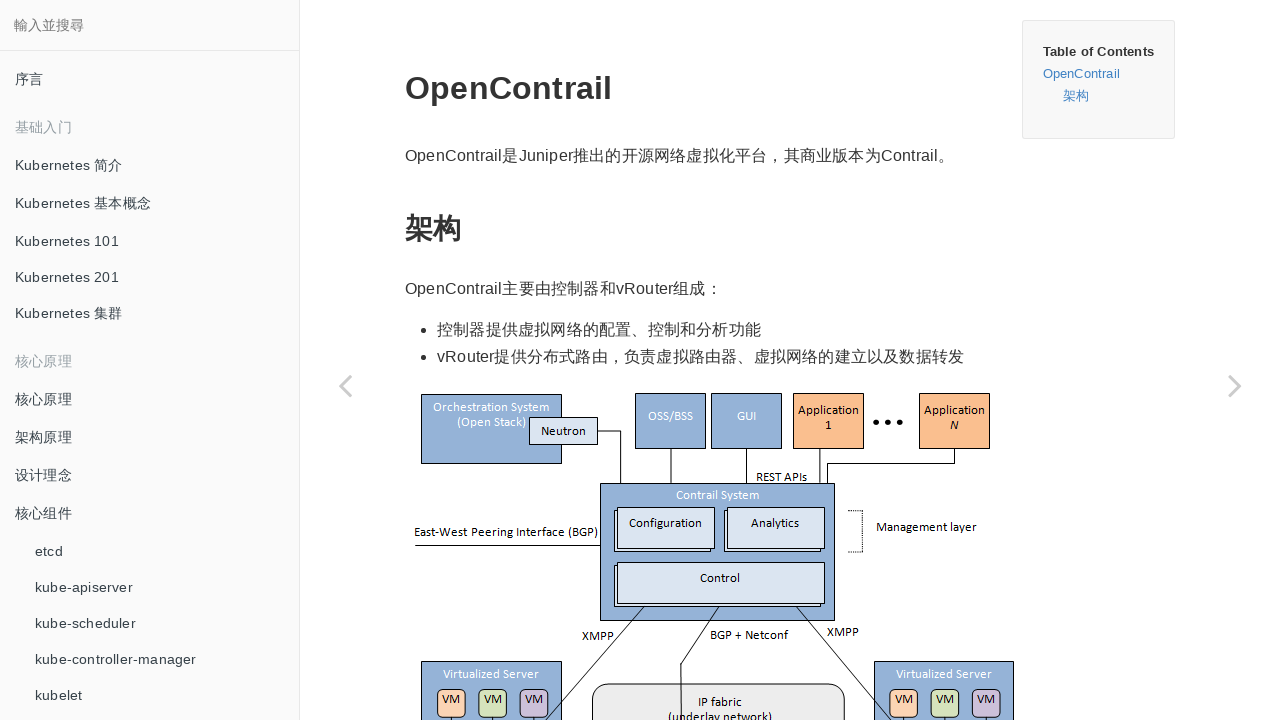

--- FILE ---
content_type: text/html; charset=utf-8
request_url: https://feisky.xyz/kubernetes-handbook/network/opencontrail/opencontrail.html
body_size: 8295
content:

<!DOCTYPE HTML>
<html lang="zh-cn" >
    <head>
        <meta charset="UTF-8">
        <meta content="text/html; charset=utf-8" http-equiv="Content-Type">
        <title>OpenContrail · Kubernetes Handbook</title>
        <meta http-equiv="X-UA-Compatible" content="IE=edge" />
        <meta name="description" content="">
        <meta name="generator" content="GitBook 3.2.3">
        <meta name="author" content="Pengfei Ni">
        
        
    
    <link rel="stylesheet" href="../../gitbook/style.css">

    
            
                
                <link rel="stylesheet" href="../../gitbook/gitbook-plugin-page-toc/page-toc.css">
                
            
                
                <link rel="stylesheet" href="../../gitbook/gitbook-plugin-search-plus/search.css">
                
            
                
                <link rel="stylesheet" href="../../gitbook/gitbook-plugin-tbfed-pagefooter/footer.css">
                
            
                
                <link rel="stylesheet" href="../../gitbook/gitbook-plugin-highlight/website.css">
                
            
                
                <link rel="stylesheet" href="../../gitbook/gitbook-plugin-fontsettings/website.css">
                
            
        

    

    
        
    
        
    
        
    
        
    
        
    
        
    

        
    
    
    <meta name="HandheldFriendly" content="true"/>
    <meta name="viewport" content="width=device-width, initial-scale=1, user-scalable=no">
    <meta name="apple-mobile-web-app-capable" content="yes">
    <meta name="apple-mobile-web-app-status-bar-style" content="black">
    <link rel="apple-touch-icon-precomposed" sizes="152x152" href="../../gitbook/images/apple-touch-icon-precomposed-152.png">
    <link rel="shortcut icon" href="../../gitbook/images/favicon.ico" type="image/x-icon">

    
    <link rel="next" href="../kuryr/kuryr.html" />
    
    
    <link rel="prev" href="../romana/romana.html" />
    

    </head>
    <body>
        
<div class="book">
    <div class="book-summary">
        
            
<div id="book-search-input" role="search">
    <input type="text" placeholder="輸入並搜尋" />
</div>

            
                <nav role="navigation">
                


<ul class="summary">
    
    

    

    
        
        
    
        <li class="chapter " data-level="1.1" data-path="../../">
            
                <a href="../../">
            
                    
                    序言
            
                </a>
            

            
        </li>
    

    
        
        <li class="header">基础入门</li>
        
        
    
        <li class="chapter " data-level="2.1" data-path="../../introduction/">
            
                <a href="../../introduction/">
            
                    
                    Kubernetes 简介
            
                </a>
            

            
        </li>
    
        <li class="chapter " data-level="2.2" data-path="../../introduction/concepts.html">
            
                <a href="../../introduction/concepts.html">
            
                    
                    Kubernetes 基本概念
            
                </a>
            

            
        </li>
    
        <li class="chapter " data-level="2.3" data-path="../../introduction/101.html">
            
                <a href="../../introduction/101.html">
            
                    
                    Kubernetes 101
            
                </a>
            

            
        </li>
    
        <li class="chapter " data-level="2.4" data-path="../../introduction/201.html">
            
                <a href="../../introduction/201.html">
            
                    
                    Kubernetes 201
            
                </a>
            

            
        </li>
    
        <li class="chapter " data-level="2.5" data-path="../../introduction/cluster.html">
            
                <a href="../../introduction/cluster.html">
            
                    
                    Kubernetes 集群
            
                </a>
            

            
        </li>
    

    
        
        <li class="header">核心原理</li>
        
        
    
        <li class="chapter " data-level="3.1" data-path="../../architecture/">
            
                <a href="../../architecture/">
            
                    
                    核心原理
            
                </a>
            

            
        </li>
    
        <li class="chapter " data-level="3.2" data-path="../../architecture/architecture.html">
            
                <a href="../../architecture/architecture.html">
            
                    
                    架构原理
            
                </a>
            

            
        </li>
    
        <li class="chapter " data-level="3.3" data-path="../../architecture/concepts.html">
            
                <a href="../../architecture/concepts.html">
            
                    
                    设计理念
            
                </a>
            

            
        </li>
    
        <li class="chapter " data-level="3.4" data-path="../../components/components.html">
            
                <a href="../../components/components.html">
            
                    
                    核心组件
            
                </a>
            

            
            <ul class="articles">
                
    
        <li class="chapter " data-level="3.4.1" data-path="../../components/etcd.html">
            
                <a href="../../components/etcd.html">
            
                    
                    etcd
            
                </a>
            

            
        </li>
    
        <li class="chapter " data-level="3.4.2" data-path="../../components/apiserver.html">
            
                <a href="../../components/apiserver.html">
            
                    
                    kube-apiserver
            
                </a>
            

            
        </li>
    
        <li class="chapter " data-level="3.4.3" data-path="../../components/scheduler.html">
            
                <a href="../../components/scheduler.html">
            
                    
                    kube-scheduler
            
                </a>
            

            
        </li>
    
        <li class="chapter " data-level="3.4.4" data-path="../../components/controller-manager.html">
            
                <a href="../../components/controller-manager.html">
            
                    
                    kube-controller-manager
            
                </a>
            

            
        </li>
    
        <li class="chapter " data-level="3.4.5" data-path="../../components/kubelet.html">
            
                <a href="../../components/kubelet.html">
            
                    
                    kubelet
            
                </a>
            

            
        </li>
    
        <li class="chapter " data-level="3.4.6" data-path="../../components/kube-proxy.html">
            
                <a href="../../components/kube-proxy.html">
            
                    
                    kube-proxy
            
                </a>
            

            
        </li>
    
        <li class="chapter " data-level="3.4.7" data-path="../../components/kube-dns.html">
            
                <a href="../../components/kube-dns.html">
            
                    
                    kube-dns
            
                </a>
            

            
        </li>
    
        <li class="chapter " data-level="3.4.8" data-path="../../components/federation.html">
            
                <a href="../../components/federation.html">
            
                    
                    Federation
            
                </a>
            

            
        </li>
    
        <li class="chapter " data-level="3.4.9" data-path="../../components/kubeadm.html">
            
                <a href="../../components/kubeadm.html">
            
                    
                    kubeadm
            
                </a>
            

            
        </li>
    
        <li class="chapter " data-level="3.4.10" data-path="../../components/hyperkube.html">
            
                <a href="../../components/hyperkube.html">
            
                    
                    hyperkube
            
                </a>
            

            
        </li>
    
        <li class="chapter " data-level="3.4.11" data-path="../../components/kubectl.html">
            
                <a href="../../components/kubectl.html">
            
                    
                    kubectl
            
                </a>
            

            
        </li>
    

            </ul>
            
        </li>
    
        <li class="chapter " data-level="3.5" data-path="../../concepts/objects.html">
            
                <a href="../../concepts/objects.html">
            
                    
                    资源对象
            
                </a>
            

            
            <ul class="articles">
                
    
        <li class="chapter " data-level="3.5.1" data-path="../../concepts/autoscaling.html">
            
                <a href="../../concepts/autoscaling.html">
            
                    
                    Autoscaling
            
                </a>
            

            
        </li>
    
        <li class="chapter " data-level="3.5.2" data-path="../../concepts/configmap.html">
            
                <a href="../../concepts/configmap.html">
            
                    
                    ConfigMap
            
                </a>
            

            
        </li>
    
        <li class="chapter " data-level="3.5.3" data-path="../../concepts/cronjob.html">
            
                <a href="../../concepts/cronjob.html">
            
                    
                    CronJob
            
                </a>
            

            
        </li>
    
        <li class="chapter " data-level="3.5.4" data-path="../../concepts/customresourcedefinition.html">
            
                <a href="../../concepts/customresourcedefinition.html">
            
                    
                    CustomResourceDefinition
            
                </a>
            

            
        </li>
    
        <li class="chapter " data-level="3.5.5" data-path="../../concepts/daemonset.html">
            
                <a href="../../concepts/daemonset.html">
            
                    
                    DaemonSet
            
                </a>
            

            
        </li>
    
        <li class="chapter " data-level="3.5.6" data-path="../../concepts/deployment.html">
            
                <a href="../../concepts/deployment.html">
            
                    
                    Deployment
            
                </a>
            

            
        </li>
    
        <li class="chapter " data-level="3.5.7" data-path="../../concepts/ingress.html">
            
                <a href="../../concepts/ingress.html">
            
                    
                    Ingress
            
                </a>
            

            
        </li>
    
        <li class="chapter " data-level="3.5.8" data-path="../../concepts/job.html">
            
                <a href="../../concepts/job.html">
            
                    
                    Job
            
                </a>
            

            
        </li>
    
        <li class="chapter " data-level="3.5.9" data-path="../../concepts/local-volume.html">
            
                <a href="../../concepts/local-volume.html">
            
                    
                    LocalVolume
            
                </a>
            

            
        </li>
    
        <li class="chapter " data-level="3.5.10" data-path="../../concepts/namespace.html">
            
                <a href="../../concepts/namespace.html">
            
                    
                    Namespace
            
                </a>
            

            
        </li>
    
        <li class="chapter " data-level="3.5.11" data-path="../../concepts/network-policy.html">
            
                <a href="../../concepts/network-policy.html">
            
                    
                    NetworkPolicy
            
                </a>
            

            
        </li>
    
        <li class="chapter " data-level="3.5.12" data-path="../../concepts/node.html">
            
                <a href="../../concepts/node.html">
            
                    
                    Node
            
                </a>
            

            
        </li>
    
        <li class="chapter " data-level="3.5.13" data-path="../../concepts/persistent-volume.html">
            
                <a href="../../concepts/persistent-volume.html">
            
                    
                    PersistentVolume
            
                </a>
            

            
        </li>
    
        <li class="chapter " data-level="3.5.14" data-path="../../concepts/pod.html">
            
                <a href="../../concepts/pod.html">
            
                    
                    Pod
            
                </a>
            

            
        </li>
    
        <li class="chapter " data-level="3.5.15" data-path="../../concepts/podpreset.html">
            
                <a href="../../concepts/podpreset.html">
            
                    
                    PodPreset
            
                </a>
            

            
        </li>
    
        <li class="chapter " data-level="3.5.16" data-path="../../concepts/replicaset.html">
            
                <a href="../../concepts/replicaset.html">
            
                    
                    ReplicaSet
            
                </a>
            

            
        </li>
    
        <li class="chapter " data-level="3.5.17" data-path="../../concepts/quota.html">
            
                <a href="../../concepts/quota.html">
            
                    
                    Resource Quota
            
                </a>
            

            
        </li>
    
        <li class="chapter " data-level="3.5.18" data-path="../../concepts/secret.html">
            
                <a href="../../concepts/secret.html">
            
                    
                    Secret
            
                </a>
            

            
        </li>
    
        <li class="chapter " data-level="3.5.19" data-path="../../concepts/security-context.html">
            
                <a href="../../concepts/security-context.html">
            
                    
                    SecurityContext
            
                </a>
            

            
        </li>
    
        <li class="chapter " data-level="3.5.20" data-path="../../concepts/service.html">
            
                <a href="../../concepts/service.html">
            
                    
                    Service
            
                </a>
            

            
        </li>
    
        <li class="chapter " data-level="3.5.21" data-path="../../concepts/serviceaccount.html">
            
                <a href="../../concepts/serviceaccount.html">
            
                    
                    ServiceAccount
            
                </a>
            

            
        </li>
    
        <li class="chapter " data-level="3.5.22" data-path="../../concepts/statefulset.html">
            
                <a href="../../concepts/statefulset.html">
            
                    
                    StatefulSet
            
                </a>
            

            
        </li>
    
        <li class="chapter " data-level="3.5.23" data-path="../../concepts/volume.html">
            
                <a href="../../concepts/volume.html">
            
                    
                    Volume
            
                </a>
            

            
        </li>
    

            </ul>
            
        </li>
    

    
        
        <li class="header">部署配置</li>
        
        
    
        <li class="chapter " data-level="4.1" data-path="../../deploy/">
            
                <a href="../../deploy/">
            
                    
                    部署指南
            
                </a>
            

            
        </li>
    
        <li class="chapter " data-level="4.2" data-path="../../deploy/kubectl.html">
            
                <a href="../../deploy/kubectl.html">
            
                    
                    kubectl 安装
            
                </a>
            

            
        </li>
    
        <li class="chapter " data-level="4.3" data-path="../../deploy/single.html">
            
                <a href="../../deploy/single.html">
            
                    
                    单机部署
            
                </a>
            

            
        </li>
    
        <li class="chapter " data-level="4.4" data-path="../../deploy/feature-gates.html">
            
                <a href="../../deploy/feature-gates.html">
            
                    
                    特性开关
            
                </a>
            

            
        </li>
    
        <li class="chapter " data-level="4.5" data-path="../../deploy/kubernetes-configuration-best-practice.html">
            
                <a href="../../deploy/kubernetes-configuration-best-practice.html">
            
                    
                    最佳配置
            
                </a>
            

            
        </li>
    
        <li class="chapter " data-level="4.6" data-path="../../deploy/upgrade.html">
            
                <a href="../../deploy/upgrade.html">
            
                    
                    版本支持
            
                </a>
            

            
        </li>
    
        <li class="chapter " data-level="4.7" data-path="../../deploy/cluster.html">
            
                <a href="../../deploy/cluster.html">
            
                    
                    集群部署
            
                </a>
            

            
            <ul class="articles">
                
    
        <li class="chapter " data-level="4.7.1" data-path="../../deploy/kubeadm.html">
            
                <a href="../../deploy/kubeadm.html">
            
                    
                    kubeadm
            
                </a>
            

            
        </li>
    
        <li class="chapter " data-level="4.7.2" data-path="../../deploy/kops.html">
            
                <a href="../../deploy/kops.html">
            
                    
                    kops
            
                </a>
            

            
        </li>
    
        <li class="chapter " data-level="4.7.3" data-path="../../deploy/kubespray.html">
            
                <a href="../../deploy/kubespray.html">
            
                    
                    Kubespray
            
                </a>
            

            
        </li>
    
        <li class="chapter " data-level="4.7.4" data-path="../../deploy/azure.html">
            
                <a href="../../deploy/azure.html">
            
                    
                    Azure
            
                </a>
            

            
        </li>
    
        <li class="chapter " data-level="4.7.5" data-path="../../deploy/windows.html">
            
                <a href="../../deploy/windows.html">
            
                    
                    Windows
            
                </a>
            

            
        </li>
    
        <li class="chapter " data-level="4.7.6" data-path="../../deploy/k8s-linuxkit.html">
            
                <a href="../../deploy/k8s-linuxkit.html">
            
                    
                    LinuxKit
            
                </a>
            

            
        </li>
    
        <li class="chapter " data-level="4.7.7" >
            
                <a target="_blank" href="https://github.com/gjmzj/kubeasz">
            
                    
                    kubeasz
            
                </a>
            

            
        </li>
    

            </ul>
            
        </li>
    
        <li class="chapter " data-level="4.8" data-path="../../addons/addon-list.html">
            
                <a href="../../addons/addon-list.html">
            
                    
                    附加组件
            
                </a>
            

            
            <ul class="articles">
                
    
        <li class="chapter " data-level="4.8.1" data-path="../../addons/addon-manager.html">
            
                <a href="../../addons/addon-manager.html">
            
                    
                    Addon-manager
            
                </a>
            

            
        </li>
    
        <li class="chapter " data-level="4.8.2" data-path="../../components/kube-dns.html">
            
                <a href="../../components/kube-dns.html">
            
                    
                    DNS
            
                </a>
            

            
        </li>
    
        <li class="chapter " data-level="4.8.3" data-path="../../addons/dashboard.html">
            
                <a href="../../addons/dashboard.html">
            
                    
                    Dashboard
            
                </a>
            

            
        </li>
    
        <li class="chapter " data-level="4.8.4" data-path="../../addons/monitor.html">
            
                <a href="../../addons/monitor.html">
            
                    
                    监控
            
                </a>
            

            
        </li>
    
        <li class="chapter " data-level="4.8.5" data-path="../../addons/logging.html">
            
                <a href="../../addons/logging.html">
            
                    
                    日志
            
                </a>
            

            
        </li>
    
        <li class="chapter " data-level="4.8.6" data-path="../../addons/metrics.html">
            
                <a href="../../addons/metrics.html">
            
                    
                    Metrics
            
                </a>
            

            
        </li>
    
        <li class="chapter " data-level="4.8.7" data-path="../../practice/gpu.html">
            
                <a href="../../practice/gpu.html">
            
                    
                    GPU
            
                </a>
            

            
        </li>
    
        <li class="chapter " data-level="4.8.8" data-path="../../addons/cluster-autoscaler.html">
            
                <a href="../../addons/cluster-autoscaler.html">
            
                    
                    Cluster Autoscaler
            
                </a>
            

            
        </li>
    
        <li class="chapter " data-level="4.8.9" data-path="../../addons/ip-masq-agent.html">
            
                <a href="../../addons/ip-masq-agent.html">
            
                    
                    ip-masq-agent
            
                </a>
            

            
        </li>
    

            </ul>
            
        </li>
    
        <li class="chapter " data-level="4.9" data-path="../../deploy/kubernetes-the-hard-way/k8s-hard-way.html">
            
                <a href="../../deploy/kubernetes-the-hard-way/k8s-hard-way.html">
            
                    
                    Kubernetes-The-Hard-Way
            
                </a>
            

            
            <ul class="articles">
                
    
        <li class="chapter " data-level="4.9.1" data-path="../../deploy/kubernetes-the-hard-way/01-prerequisites.html">
            
                <a href="../../deploy/kubernetes-the-hard-way/01-prerequisites.html">
            
                    
                    准备部署环境
            
                </a>
            

            
        </li>
    
        <li class="chapter " data-level="4.9.2" data-path="../../deploy/kubernetes-the-hard-way/02-client-tools.html">
            
                <a href="../../deploy/kubernetes-the-hard-way/02-client-tools.html">
            
                    
                    安装必要工具
            
                </a>
            

            
        </li>
    
        <li class="chapter " data-level="4.9.3" data-path="../../deploy/kubernetes-the-hard-way/03-compute-resources.html">
            
                <a href="../../deploy/kubernetes-the-hard-way/03-compute-resources.html">
            
                    
                    创建计算资源
            
                </a>
            

            
        </li>
    
        <li class="chapter " data-level="4.9.4" data-path="../../deploy/kubernetes-the-hard-way/04-certificate-authority.html">
            
                <a href="../../deploy/kubernetes-the-hard-way/04-certificate-authority.html">
            
                    
                    配置创建证书
            
                </a>
            

            
        </li>
    
        <li class="chapter " data-level="4.9.5" data-path="../../deploy/kubernetes-the-hard-way/05-kubernetes-configuration-files.html">
            
                <a href="../../deploy/kubernetes-the-hard-way/05-kubernetes-configuration-files.html">
            
                    
                    配置生成配置
            
                </a>
            

            
        </li>
    
        <li class="chapter " data-level="4.9.6" data-path="../../deploy/kubernetes-the-hard-way/06-data-encryption-keys.html">
            
                <a href="../../deploy/kubernetes-the-hard-way/06-data-encryption-keys.html">
            
                    
                    配置生成密钥
            
                </a>
            

            
        </li>
    
        <li class="chapter " data-level="4.9.7" data-path="../../deploy/kubernetes-the-hard-way/07-bootstrapping-etcd.html">
            
                <a href="../../deploy/kubernetes-the-hard-way/07-bootstrapping-etcd.html">
            
                    
                    部署 Etcd 群集
            
                </a>
            

            
        </li>
    
        <li class="chapter " data-level="4.9.8" data-path="../../deploy/kubernetes-the-hard-way/08-bootstrapping-kubernetes-controllers.html">
            
                <a href="../../deploy/kubernetes-the-hard-way/08-bootstrapping-kubernetes-controllers.html">
            
                    
                    部署控制节点
            
                </a>
            

            
        </li>
    
        <li class="chapter " data-level="4.9.9" data-path="../../deploy/kubernetes-the-hard-way/09-bootstrapping-kubernetes-workers.html">
            
                <a href="../../deploy/kubernetes-the-hard-way/09-bootstrapping-kubernetes-workers.html">
            
                    
                    部署计算节点
            
                </a>
            

            
        </li>
    
        <li class="chapter " data-level="4.9.10" data-path="../../deploy/kubernetes-the-hard-way/10-configuring-kubectl.html">
            
                <a href="../../deploy/kubernetes-the-hard-way/10-configuring-kubectl.html">
            
                    
                    配置 Kubectl
            
                </a>
            

            
        </li>
    
        <li class="chapter " data-level="4.9.11" data-path="../../deploy/kubernetes-the-hard-way/11-pod-network-routes.html">
            
                <a href="../../deploy/kubernetes-the-hard-way/11-pod-network-routes.html">
            
                    
                    配置网络路由
            
                </a>
            

            
        </li>
    
        <li class="chapter " data-level="4.9.12" data-path="../../deploy/kubernetes-the-hard-way/12-dns-addon.html">
            
                <a href="../../deploy/kubernetes-the-hard-way/12-dns-addon.html">
            
                    
                    部署 DNS 扩展
            
                </a>
            

            
        </li>
    
        <li class="chapter " data-level="4.9.13" data-path="../../deploy/kubernetes-the-hard-way/13-smoke-test.html">
            
                <a href="../../deploy/kubernetes-the-hard-way/13-smoke-test.html">
            
                    
                    烟雾测试
            
                </a>
            

            
        </li>
    
        <li class="chapter " data-level="4.9.14" data-path="../../deploy/kubernetes-the-hard-way/14-cleanup.html">
            
                <a href="../../deploy/kubernetes-the-hard-way/14-cleanup.html">
            
                    
                    删除集群
            
                </a>
            

            
        </li>
    

            </ul>
            
        </li>
    

    
        
        <li class="header">插件扩展</li>
        
        
    
        <li class="chapter " data-level="5.1" data-path="../../plugins/api.html">
            
                <a href="../../plugins/api.html">
            
                    
                    API 扩展
            
                </a>
            

            
            <ul class="articles">
                
    
        <li class="chapter " data-level="5.1.1" data-path="../../plugins/aggregation.html">
            
                <a href="../../plugins/aggregation.html">
            
                    
                    Aggregation
            
                </a>
            

            
        </li>
    
        <li class="chapter " data-level="5.1.2" data-path="../../concepts/customresourcedefinition.html">
            
                <a href="../../concepts/customresourcedefinition.html">
            
                    
                    CustomResourceDefinition
            
                </a>
            

            
        </li>
    

            </ul>
            
        </li>
    
        <li class="chapter " data-level="5.2" data-path="../../plugins/auth.html">
            
                <a href="../../plugins/auth.html">
            
                    
                    访问控制
            
                </a>
            

            
            <ul class="articles">
                
    
        <li class="chapter " data-level="5.2.1" data-path="../../plugins/authentication.html">
            
                <a href="../../plugins/authentication.html">
            
                    
                    认证
            
                </a>
            

            
        </li>
    
        <li class="chapter " data-level="5.2.2" data-path="../../plugins/rbac.html">
            
                <a href="../../plugins/rbac.html">
            
                    
                    RBAC 授权
            
                </a>
            

            
        </li>
    
        <li class="chapter " data-level="5.2.3" data-path="../../plugins/admission.html">
            
                <a href="../../plugins/admission.html">
            
                    
                    准入控制
            
                </a>
            

            
        </li>
    

            </ul>
            
        </li>
    
        <li class="chapter " data-level="5.3" data-path="../../plugins/scheduler.html">
            
                <a href="../../plugins/scheduler.html">
            
                    
                    Scheduler 扩展
            
                </a>
            

            
        </li>
    
        <li class="chapter " data-level="5.4" data-path="../network.html">
            
                <a href="../network.html">
            
                    
                    网络插件
            
                </a>
            

            
            <ul class="articles">
                
    
        <li class="chapter " data-level="5.4.1" data-path="../cni/cni.html">
            
                <a href="../cni/cni.html">
            
                    
                    CNI
            
                </a>
            

            
        </li>
    
        <li class="chapter " data-level="5.4.2" data-path="../flannel/flannel.html">
            
                <a href="../flannel/flannel.html">
            
                    
                    Flannel
            
                </a>
            

            
        </li>
    
        <li class="chapter " data-level="5.4.3" data-path="../calico/calico.html">
            
                <a href="../calico/calico.html">
            
                    
                    Calico
            
                </a>
            

            
        </li>
    
        <li class="chapter " data-level="5.4.4" data-path="../weave/weave.html">
            
                <a href="../weave/weave.html">
            
                    
                    Weave
            
                </a>
            

            
        </li>
    
        <li class="chapter " data-level="5.4.5" data-path="../cilium/cilium.html">
            
                <a href="../cilium/cilium.html">
            
                    
                    Cilium
            
                </a>
            

            
        </li>
    
        <li class="chapter " data-level="5.4.6" data-path="../ovn-kubernetes.html">
            
                <a href="../ovn-kubernetes.html">
            
                    
                    OVN
            
                </a>
            

            
        </li>
    
        <li class="chapter " data-level="5.4.7" data-path="../contiv/contiv.html">
            
                <a href="../contiv/contiv.html">
            
                    
                    Contiv
            
                </a>
            

            
        </li>
    
        <li class="chapter " data-level="5.4.8" data-path="../sriov/sriov.html">
            
                <a href="../sriov/sriov.html">
            
                    
                    SR-IOV
            
                </a>
            

            
        </li>
    
        <li class="chapter " data-level="5.4.9" data-path="../romana/romana.html">
            
                <a href="../romana/romana.html">
            
                    
                    Romana
            
                </a>
            

            
        </li>
    
        <li class="chapter active" data-level="5.4.10" data-path="opencontrail.html">
            
                <a href="opencontrail.html">
            
                    
                    OpenContrail
            
                </a>
            

            
        </li>
    
        <li class="chapter " data-level="5.4.11" data-path="../kuryr/kuryr.html">
            
                <a href="../kuryr/kuryr.html">
            
                    
                    Kuryr
            
                </a>
            

            
        </li>
    

            </ul>
            
        </li>
    
        <li class="chapter " data-level="5.5" data-path="../../plugins/CRI.html">
            
                <a href="../../plugins/CRI.html">
            
                    
                    运行时插件 CRI
            
                </a>
            

            
            <ul class="articles">
                
    
        <li class="chapter " data-level="5.5.1" data-path="../../plugins/cri-tools.html">
            
                <a href="../../plugins/cri-tools.html">
            
                    
                    CRI-tools
            
                </a>
            

            
        </li>
    
        <li class="chapter " data-level="5.5.2" data-path="../../deploy/frakti/frakti.html">
            
                <a href="../../deploy/frakti/frakti.html">
            
                    
                    Frakti
            
                </a>
            

            
        </li>
    

            </ul>
            
        </li>
    
        <li class="chapter " data-level="5.6" data-path="../../plugins/volume.html">
            
                <a href="../../plugins/volume.html">
            
                    
                    存储插件
            
                </a>
            

            
            <ul class="articles">
                
    
        <li class="chapter " data-level="5.6.1" data-path="../../plugins/csi.html">
            
                <a href="../../plugins/csi.html">
            
                    
                    容器存储接口 CSI
            
                </a>
            

            
        </li>
    
        <li class="chapter " data-level="5.6.2" data-path="../../plugins/flex-volume.html">
            
                <a href="../../plugins/flex-volume.html">
            
                    
                    FlexVolume
            
                </a>
            

            
        </li>
    
        <li class="chapter " data-level="5.6.3" data-path="../../plugins/glusterfs.html">
            
                <a href="../../plugins/glusterfs.html">
            
                    
                    glusterfs
            
                </a>
            

            
        </li>
    

            </ul>
            
        </li>
    
        <li class="chapter " data-level="5.7" data-path="../../plugins/network-policy.html">
            
                <a href="../../plugins/network-policy.html">
            
                    
                    网络策略
            
                </a>
            

            
        </li>
    
        <li class="chapter " data-level="5.8" data-path="../../plugins/ingress.html">
            
                <a href="../../plugins/ingress.html">
            
                    
                    Ingress Controller
            
                </a>
            

            
            <ul class="articles">
                
    
        <li class="chapter " data-level="5.8.1" data-path="../../practice/ingress_letsencrypt.html">
            
                <a href="../../practice/ingress_letsencrypt.html">
            
                    
                    Ingress + Letsencrypt
            
                </a>
            

            
        </li>
    
        <li class="chapter " data-level="5.8.2" data-path="../../practice/minikube-ingress.html">
            
                <a href="../../practice/minikube-ingress.html">
            
                    
                    minikube Ingress
            
                </a>
            

            
        </li>
    
        <li class="chapter " data-level="5.8.3" data-path="../../practice/service-discovery-lb/service-discovery-and-load-balancing.html">
            
                <a href="../../practice/service-discovery-lb/service-discovery-and-load-balancing.html">
            
                    
                    Traefik Ingress
            
                </a>
            

            
        </li>
    
        <li class="chapter " data-level="5.8.4" data-path="../../plugins/keepalived-vip.html">
            
                <a href="../../plugins/keepalived-vip.html">
            
                    
                    Keepalived-VIP
            
                </a>
            

            
        </li>
    

            </ul>
            
        </li>
    
        <li class="chapter " data-level="5.9" data-path="../../plugins/cloud-provider.html">
            
                <a href="../../plugins/cloud-provider.html">
            
                    
                    Cloud Provider 扩展
            
                </a>
            

            
        </li>
    
        <li class="chapter " data-level="5.10" data-path="../../plugins/device.html">
            
                <a href="../../plugins/device.html">
            
                    
                    Device 插件
            
                </a>
            

            
        </li>
    

    
        
        <li class="header">服务治理</li>
        
        
    
        <li class="chapter " data-level="6.1" data-path="../../apps/">
            
                <a href="../../apps/">
            
                    
                    服务治理
            
                </a>
            

            
            <ul class="articles">
                
    
        <li class="chapter " data-level="6.1.1" data-path="../../apps/patterns.html">
            
                <a href="../../apps/patterns.html">
            
                    
                    一般准则
            
                </a>
            

            
        </li>
    
        <li class="chapter " data-level="6.1.2" data-path="../../apps/service-rolling-update.html">
            
                <a href="../../apps/service-rolling-update.html">
            
                    
                    滚动升级
            
                </a>
            

            
        </li>
    
        <li class="chapter " data-level="6.1.3" data-path="../../apps/helm.html">
            
                <a href="../../apps/helm.html">
            
                    
                    Helm
            
                </a>
            

            
        </li>
    
        <li class="chapter " data-level="6.1.4" data-path="../../apps/operator.html">
            
                <a href="../../apps/operator.html">
            
                    
                    Operator
            
                </a>
            

            
        </li>
    
        <li class="chapter " data-level="6.1.5" data-path="../../apps/service-mesh.html">
            
                <a href="../../apps/service-mesh.html">
            
                    
                    Service Mesh
            
                </a>
            

            
        </li>
    
        <li class="chapter " data-level="6.1.6" data-path="../../apps/linkerd.html">
            
                <a href="../../apps/linkerd.html">
            
                    
                    Linkerd
            
                </a>
            

            
        </li>
    
        <li class="chapter " data-level="6.1.7" data-path="../../apps/linkerd2.html">
            
                <a href="../../apps/linkerd2.html">
            
                    
                    Linkerd2
            
                </a>
            

            
        </li>
    

            </ul>
            
        </li>
    
        <li class="chapter " data-level="6.2" data-path="../../apps/istio.html">
            
                <a href="../../apps/istio.html">
            
                    
                    Istio
            
                </a>
            

            
            <ul class="articles">
                
    
        <li class="chapter " data-level="6.2.1" data-path="../../apps/istio-deploy.html">
            
                <a href="../../apps/istio-deploy.html">
            
                    
                    安装
            
                </a>
            

            
        </li>
    
        <li class="chapter " data-level="6.2.2" data-path="../../apps/istio-traffic-management.html">
            
                <a href="../../apps/istio-traffic-management.html">
            
                    
                    流量管理
            
                </a>
            

            
        </li>
    
        <li class="chapter " data-level="6.2.3" data-path="../../apps/istio-security.html">
            
                <a href="../../apps/istio-security.html">
            
                    
                    安全管理
            
                </a>
            

            
        </li>
    
        <li class="chapter " data-level="6.2.4" data-path="../../apps/istio-policy.html">
            
                <a href="../../apps/istio-policy.html">
            
                    
                    策略管理
            
                </a>
            

            
        </li>
    
        <li class="chapter " data-level="6.2.5" data-path="../../apps/istio-metrics.html">
            
                <a href="../../apps/istio-metrics.html">
            
                    
                    度量管理
            
                </a>
            

            
        </li>
    
        <li class="chapter " data-level="6.2.6" data-path="../../apps/istio-troubleshoot.html">
            
                <a href="../../apps/istio-troubleshoot.html">
            
                    
                    排错
            
                </a>
            

            
        </li>
    
        <li class="chapter " data-level="6.2.7" data-path="../../apps/istio-community.html">
            
                <a href="../../apps/istio-community.html">
            
                    
                    社区
            
                </a>
            

            
        </li>
    

            </ul>
            
        </li>
    
        <li class="chapter " data-level="6.3" data-path="../../apps/devops.html">
            
                <a href="../../apps/devops.html">
            
                    
                    Devops
            
                </a>
            

            
            <ul class="articles">
                
    
        <li class="chapter " data-level="6.3.1" data-path="../../apps/draft.html">
            
                <a href="../../apps/draft.html">
            
                    
                    Draft
            
                </a>
            

            
        </li>
    
        <li class="chapter " data-level="6.3.2" data-path="../../apps/jenkinsx.html">
            
                <a href="../../apps/jenkinsx.html">
            
                    
                    Jenkins X
            
                </a>
            

            
        </li>
    
        <li class="chapter " data-level="6.3.3" data-path="../../apps/spinnaker.html">
            
                <a href="../../apps/spinnaker.html">
            
                    
                    Spinnaker
            
                </a>
            

            
        </li>
    
        <li class="chapter " data-level="6.3.4" data-path="../../apps/kompose.html">
            
                <a href="../../apps/kompose.html">
            
                    
                    Kompose
            
                </a>
            

            
        </li>
    
        <li class="chapter " data-level="6.3.5" data-path="../../apps/skaffold.html">
            
                <a href="../../apps/skaffold.html">
            
                    
                    Skaffold
            
                </a>
            

            
        </li>
    
        <li class="chapter " data-level="6.3.6" data-path="../../apps/argo.html">
            
                <a href="../../apps/argo.html">
            
                    
                    Argo
            
                </a>
            

            
        </li>
    
        <li class="chapter " data-level="6.3.7" data-path="../../apps/flux.html">
            
                <a href="../../apps/flux.html">
            
                    
                    Flux GitOps
            
                </a>
            

            
        </li>
    

            </ul>
            
        </li>
    

    
        
        <li class="header">实践案例</li>
        
        
    
        <li class="chapter " data-level="7.1" data-path="../../practice/">
            
                <a href="../../practice/">
            
                    
                    实践概览
            
                </a>
            

            
        </li>
    
        <li class="chapter " data-level="7.2" data-path="../../practice/resource-management.html">
            
                <a href="../../practice/resource-management.html">
            
                    
                    资源控制
            
                </a>
            

            
        </li>
    
        <li class="chapter " data-level="7.3" data-path="../../practice/ha.html">
            
                <a href="../../practice/ha.html">
            
                    
                    集群高可用
            
                </a>
            

            
        </li>
    
        <li class="chapter " data-level="7.4" data-path="../../practice/app-ha.html">
            
                <a href="../../practice/app-ha.html">
            
                    
                    应用高可用
            
                </a>
            

            
        </li>
    
        <li class="chapter " data-level="7.5" data-path="../../practice/debugging.html">
            
                <a href="../../practice/debugging.html">
            
                    
                    调试
            
                </a>
            

            
        </li>
    
        <li class="chapter " data-level="7.6" data-path="../../practice/portmap.html">
            
                <a href="../../practice/portmap.html">
            
                    
                    端口映射
            
                </a>
            

            
        </li>
    
        <li class="chapter " data-level="7.7" data-path="../../practice/portforward.html">
            
                <a href="../../practice/portforward.html">
            
                    
                    端口转发
            
                </a>
            

            
        </li>
    
        <li class="chapter " data-level="7.8" data-path="../../practice/user-management.html">
            
                <a href="../../practice/user-management.html">
            
                    
                    用户管理
            
                </a>
            

            
        </li>
    
        <li class="chapter " data-level="7.9" data-path="../../practice/gpu.html">
            
                <a href="../../practice/gpu.html">
            
                    
                    GPU
            
                </a>
            

            
        </li>
    
        <li class="chapter " data-level="7.10" data-path="../../practice/hugepage.html">
            
                <a href="../../practice/hugepage.html">
            
                    
                    HugePage
            
                </a>
            

            
        </li>
    
        <li class="chapter " data-level="7.11" data-path="../../practice/security.html">
            
                <a href="../../practice/security.html">
            
                    
                    安全
            
                </a>
            

            
        </li>
    
        <li class="chapter " data-level="7.12" data-path="../../practice/audit.html">
            
                <a href="../../practice/audit.html">
            
                    
                    审计
            
                </a>
            

            
        </li>
    
        <li class="chapter " data-level="7.13" data-path="../../practice/backup.html">
            
                <a href="../../practice/backup.html">
            
                    
                    备份恢复
            
                </a>
            

            
        </li>
    
        <li class="chapter " data-level="7.14" data-path="../../practice/certificate-rotation.html">
            
                <a href="../../practice/certificate-rotation.html">
            
                    
                    证书轮换
            
                </a>
            

            
        </li>
    
        <li class="chapter " data-level="7.15" data-path="../../practice/big-cluster.html">
            
                <a href="../../practice/big-cluster.html">
            
                    
                    大规模集群
            
                </a>
            

            
        </li>
    
        <li class="chapter " data-level="7.16" data-path="../../machine-learning/introduction.html">
            
                <a href="../../machine-learning/introduction.html">
            
                    
                    大数据与机器学习
            
                </a>
            

            
            <ul class="articles">
                
    
        <li class="chapter " data-level="7.16.1" data-path="../../machine-learning/spark.html">
            
                <a href="../../machine-learning/spark.html">
            
                    
                    Spark
            
                </a>
            

            
        </li>
    
        <li class="chapter " data-level="7.16.2" data-path="../../machine-learning/tensorflow.html">
            
                <a href="../../machine-learning/tensorflow.html">
            
                    
                    Tensorflow
            
                </a>
            

            
        </li>
    

            </ul>
            
        </li>
    
        <li class="chapter " data-level="7.17" data-path="../../serverless/serverless.html">
            
                <a href="../../serverless/serverless.html">
            
                    
                    Serverless
            
                </a>
            

            
        </li>
    

    
        
        <li class="header">排错指南</li>
        
        
    
        <li class="chapter " data-level="8.1" data-path="../../troubleshooting/">
            
                <a href="../../troubleshooting/">
            
                    
                    排错概览
            
                </a>
            

            
        </li>
    
        <li class="chapter " data-level="8.2" data-path="../../troubleshooting/cluster.html">
            
                <a href="../../troubleshooting/cluster.html">
            
                    
                    集群排错
            
                </a>
            

            
        </li>
    
        <li class="chapter " data-level="8.3" data-path="../../troubleshooting/pod.html">
            
                <a href="../../troubleshooting/pod.html">
            
                    
                    Pod 排错
            
                </a>
            

            
        </li>
    
        <li class="chapter " data-level="8.4" data-path="../../troubleshooting/network.html">
            
                <a href="../../troubleshooting/network.html">
            
                    
                    网络排错
            
                </a>
            

            
        </li>
    
        <li class="chapter " data-level="8.5" data-path="../../troubleshooting/pv.html">
            
                <a href="../../troubleshooting/pv.html">
            
                    
                    PV 排错
            
                </a>
            

            
            <ul class="articles">
                
    
        <li class="chapter " data-level="8.5.1" data-path="../../troubleshooting/azuredisk.html">
            
                <a href="../../troubleshooting/azuredisk.html">
            
                    
                    AzureDisk
            
                </a>
            

            
        </li>
    
        <li class="chapter " data-level="8.5.2" data-path="../../troubleshooting/azurefile.html">
            
                <a href="../../troubleshooting/azurefile.html">
            
                    
                    AzureFile
            
                </a>
            

            
        </li>
    

            </ul>
            
        </li>
    
        <li class="chapter " data-level="8.6" data-path="../../troubleshooting/windows.html">
            
                <a href="../../troubleshooting/windows.html">
            
                    
                    Windows 排错
            
                </a>
            

            
        </li>
    
        <li class="chapter " data-level="8.7" data-path="../../troubleshooting/cloud.html">
            
                <a href="../../troubleshooting/cloud.html">
            
                    
                    云平台排错
            
                </a>
            

            
            <ul class="articles">
                
    
        <li class="chapter " data-level="8.7.1" data-path="../../troubleshooting/azure.html">
            
                <a href="../../troubleshooting/azure.html">
            
                    
                    Azure
            
                </a>
            

            
        </li>
    

            </ul>
            
        </li>
    
        <li class="chapter " data-level="8.8" data-path="../../troubleshooting/tools.html">
            
                <a href="../../troubleshooting/tools.html">
            
                    
                    排错工具
            
                </a>
            

            
        </li>
    

    
        
        <li class="header">社区贡献</li>
        
        
    
        <li class="chapter " data-level="9.1" data-path="../../devel/">
            
                <a href="../../devel/">
            
                    
                    开发指南
            
                </a>
            

            
        </li>
    
        <li class="chapter " data-level="9.2" data-path="../../devel/testing.html">
            
                <a href="../../devel/testing.html">
            
                    
                    单元测试和集成测试
            
                </a>
            

            
        </li>
    
        <li class="chapter " data-level="9.3" data-path="../../devel/contribute.html">
            
                <a href="../../devel/contribute.html">
            
                    
                    社区贡献
            
                </a>
            

            
        </li>
    

    
        
        <li class="header">附录</li>
        
        
    
        <li class="chapter " data-level="10.1" data-path="../../appendix/ecosystem.html">
            
                <a href="../../appendix/ecosystem.html">
            
                    
                    生态圈
            
                </a>
            

            
        </li>
    
        <li class="chapter " data-level="10.2" data-path="../../appendix/tutorial.html">
            
                <a href="../../appendix/tutorial.html">
            
                    
                    学习资源
            
                </a>
            

            
        </li>
    
        <li class="chapter " data-level="10.3" data-path="../../appendix/mirrors.html">
            
                <a href="../../appendix/mirrors.html">
            
                    
                    国内镜像
            
                </a>
            

            
        </li>
    
        <li class="chapter " data-level="10.4" data-path="../../CONTRIBUTING.html">
            
                <a href="../../CONTRIBUTING.html">
            
                    
                    如何贡献
            
                </a>
            

            
        </li>
    
        <li class="chapter " data-level="10.5" data-path="../../appendix/reference.html">
            
                <a href="../../appendix/reference.html">
            
                    
                    参考文档
            
                </a>
            

            
        </li>
    

    

    <li class="divider"></li>

    <li>
        <a href="https://www.gitbook.com" target="blank" class="gitbook-link">
            本書使用 GitBook 釋出
        </a>
    </li>
</ul>


                </nav>
            
        
    </div>

    <div class="book-body">
        
            <div class="body-inner">
                
                    

<div class="book-header" role="navigation">
    

    <!-- Title -->
    <h1>
        <i class="fa fa-circle-o-notch fa-spin"></i>
        <a href="../.." >OpenContrail</a>
    </h1>
</div>




                    <div class="page-wrapper" tabindex="-1" role="main">
                        <div class="page-inner">
                            
<div class="search-plus" id="book-search-results">
    <div class="search-noresults">
    
                                <section class="normal markdown-section">
                                
                                <h1 id="opencontrail">OpenContrail</h1>
<p>OpenContrail&#x662F;Juniper&#x63A8;&#x51FA;&#x7684;&#x5F00;&#x6E90;&#x7F51;&#x7EDC;&#x865A;&#x62DF;&#x5316;&#x5E73;&#x53F0;&#xFF0C;&#x5176;&#x5546;&#x4E1A;&#x7248;&#x672C;&#x4E3A;Contrail&#x3002;</p>
<h2 id="&#x67B6;&#x6784;">&#x67B6;&#x6784;</h2>
<p>OpenContrail&#x4E3B;&#x8981;&#x7531;&#x63A7;&#x5236;&#x5668;&#x548C;vRouter&#x7EC4;&#x6210;&#xFF1A;</p>
<ul>
<li>&#x63A7;&#x5236;&#x5668;&#x63D0;&#x4F9B;&#x865A;&#x62DF;&#x7F51;&#x7EDC;&#x7684;&#x914D;&#x7F6E;&#x3001;&#x63A7;&#x5236;&#x548C;&#x5206;&#x6790;&#x529F;&#x80FD;</li>
<li>vRouter&#x63D0;&#x4F9B;&#x5206;&#x5E03;&#x5F0F;&#x8DEF;&#x7531;&#xFF0C;&#x8D1F;&#x8D23;&#x865A;&#x62DF;&#x8DEF;&#x7531;&#x5668;&#x3001;&#x865A;&#x62DF;&#x7F51;&#x7EDC;&#x7684;&#x5EFA;&#x7ACB;&#x4EE5;&#x53CA;&#x6570;&#x636E;&#x8F6C;&#x53D1;</li>
</ul>
<p><img src="Figure01.png" alt=""></p>
<p>vRouter&#x652F;&#x6301;&#x4E09;&#x79CD;&#x6A21;&#x5F0F;</p>
<ul>
<li>Kernel vRouter&#xFF1A;&#x7C7B;&#x4F3C;&#x4E8E;ovs&#x5185;&#x6838;&#x6A21;&#x5757;</li>
<li>DPDK vRouter&#xFF1A;&#x7C7B;&#x4F3C;&#x4E8E;ovs-dpdk</li>
<li>Netronome Agilio Solution (&#x5546;&#x4E1A;&#x4EA7;&#x54C1;)&#xFF1A;&#x652F;&#x6301;DPDK, SR-IOV and Express Virtio (XVIO) </li>
</ul>
<p><img src="image05.png" alt=""></p>
<p><strong>&#x53C2;&#x8003;&#x6587;&#x6863;</strong></p>
<ul>
<li><a href="http://www.opencontrail.org/opencontrail-architecture-documentation/" target="_blank">http://www.opencontrail.org/opencontrail-architecture-documentation/</a></li>
<li><a href="http://www.opencontrail.org/network-virtualization-architecture-deep-dive/" target="_blank">http://www.opencontrail.org/network-virtualization-architecture-deep-dive/</a></li>
</ul>
<footer class="page-footer"><span class="copyright">&#xA9; Pengfei Ni all right reserved&#xFF0C;powered by Gitbook</span><span class="footer-modification">Updated at
2020-08-07 14:01:05
</span></footer>
                                
                                </section>
                            
    </div>
    <div class="search-results">
        <div class="has-results">
            
            <h1 class="search-results-title"><span class='search-results-count'></span> results matching "<span class='search-query'></span>"</h1>
            <ul class="search-results-list"></ul>
            
        </div>
        <div class="no-results">
            
            <h1 class="search-results-title">No results matching "<span class='search-query'></span>"</h1>
            
        </div>
    </div>
</div>

                        </div>
                    </div>
                
            </div>

            
                
                <a href="../romana/romana.html" class="navigation navigation-prev " aria-label="Previous page: Romana">
                    <i class="fa fa-angle-left"></i>
                </a>
                
                
                <a href="../kuryr/kuryr.html" class="navigation navigation-next " aria-label="Next page: Kuryr">
                    <i class="fa fa-angle-right"></i>
                </a>
                
            
        
    </div>

    <script>
        var gitbook = gitbook || [];
        gitbook.push(function() {
            gitbook.page.hasChanged({"page":{"title":"OpenContrail","level":"5.4.10","depth":2,"next":{"title":"Kuryr","level":"5.4.11","depth":2,"path":"network/kuryr/kuryr.md","ref":"network/kuryr/kuryr.md","articles":[]},"previous":{"title":"Romana","level":"5.4.9","depth":2,"path":"network/romana/romana.md","ref":"network/romana/romana.md","articles":[]},"dir":"ltr"},"config":{"plugins":["mermaid","github","editlink","page-toc","-lunr","-search","search-plus","tbfed-pagefooter"],"styles":{"website":"styles/website.css","pdf":"styles/pdf.css","epub":"styles/epub.css","mobi":"styles/mobi.css","ebook":"styles/ebook.css","print":"styles/print.css"},"pluginsConfig":{"tbfed-pagefooter":{"copyright":"&copy Pengfei Ni","modify_label":"Updated at","modify_format":"YYYY-MM-DD HH:mm:ss"},"github":{"url":"https://github.com/feiskyer/kubernetes-handbook"},"editlink":{"label":"编辑本页","multilingual":false,"base":"https://github.com/feiskyer/kubernetes-handbook/blob/master"},"mermaid":{},"page-toc":{"position":"before-first","selector":".markdown-section h1, .markdown-section h2, .markdown-section h3","showByDefault":true},"fontsettings":{"theme":"white","family":"sans","size":2},"highlight":{},"sharing":{"facebook":true,"twitter":true,"google":false,"weibo":false,"instapaper":false,"vk":false,"all":["facebook","google","twitter","weibo","instapaper"]},"theme-default":{"styles":{"website":"styles/website.css","pdf":"styles/pdf.css","epub":"styles/epub.css","mobi":"styles/mobi.css","ebook":"styles/ebook.css","print":"styles/print.css"},"showLevel":false},"search-plus":{}},"theme":"default","author":"Pengfei Ni","pdf":{"pageNumbers":true,"fontSize":11,"fontFamily":"Arial","paperSize":"a4","chapterMark":"pagebreak","pageBreaksBefore":"/","margin":{"right":62,"left":62,"top":56,"bottom":56},"toc":true},"structure":{"langs":"LANGS.md","readme":"README.md","glossary":"GLOSSARY.md","summary":"SUMMARY.md"},"variables":{},"title":"Kubernetes Handbook","language":"zh-cn","gitbook":">= 3.2.2"},"file":{"path":"network/opencontrail/opencontrail.md","mtime":"2020-08-07T14:01:05.719Z","type":"markdown"},"gitbook":{"version":"3.2.3","time":"2020-08-07T14:02:23.085Z"},"basePath":"../..","book":{"language":""}});
        });
    </script>
</div>

        
    <script src="../../gitbook/gitbook.js"></script>
    <script src="../../gitbook/theme.js"></script>
    
        
        <script src="../../gitbook/gitbook-plugin-github/plugin.js"></script>
        
    
        
        <script src="../../gitbook/gitbook-plugin-editlink/plugin.js"></script>
        
    
        
        <script src="../../gitbook/gitbook-plugin-page-toc/anchor-3.1.1.min.js"></script>
        
    
        
        <script src="../../gitbook/gitbook-plugin-page-toc/page-toc.js"></script>
        
    
        
        <script src="../../gitbook/gitbook-plugin-search-plus/jquery.mark.min.js"></script>
        
    
        
        <script src="../../gitbook/gitbook-plugin-search-plus/search.js"></script>
        
    
        
        <script src="../../gitbook/gitbook-plugin-sharing/buttons.js"></script>
        
    
        
        <script src="../../gitbook/gitbook-plugin-fontsettings/fontsettings.js"></script>
        
    

    </body>
</html>



--- FILE ---
content_type: application/javascript; charset=utf-8
request_url: https://feisky.xyz/kubernetes-handbook/gitbook/gitbook-plugin-editlink/plugin.js
body_size: -222
content:
require(["gitbook", "jQuery"], function(gitbook, $) {
  gitbook.events.bind('start', function (e, config) {
    var conf = config.editlink
    var label = conf.label
    var base = conf.base
    var multilingual = conf.multilingual || false

    if (base.slice(-1) !== "/") {
      base += "/"
    }

    gitbook.toolbar.createButton({
      icon: 'fa fa-edit',
      text: label,
      onClick: function() {
        var filepath = gitbook.state.filepath
        var lang = multilingual && $('html').attr('lang') ? $('html').attr('lang') + '/' : ''
        
        window.open(base + lang + filepath)
      }
    })
  })
})